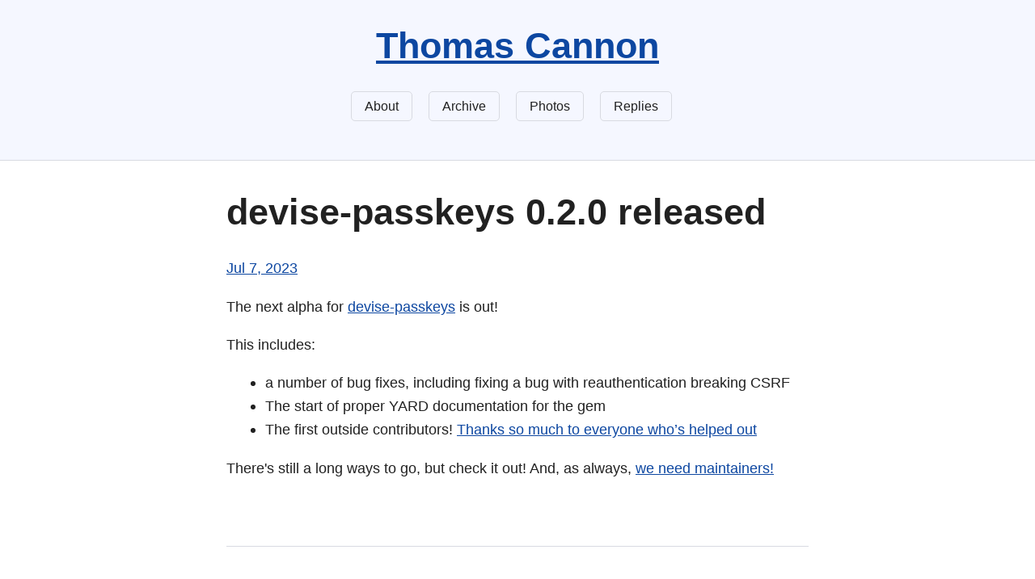

--- FILE ---
content_type: text/html; charset=utf-8
request_url: https://microblog.thomascannon.me/2023/07/07/devisepasskeys-released.html
body_size: 3418
content:
<!DOCTYPE html>
<html>

  <head>
  <meta charset="utf-8">
  <meta http-equiv="X-UA-Compatible" content="IE=edge">
  <meta name="viewport" content="width=device-width initial-scale=1">

  <title>
      
      Thomas Cannon - devise-passkeys 0.2.0 released
      
  </title>

  <meta name="description" content="The next alpha for devise-passkeys is out!
This includes:
 a number of bug fixes, including fixing a bug with reauthentication breaking CSRF The start of proper YARD documentation for the gem The first outside contributors! Thanks so much to everyone who’s helped out  There&#39;s still a long ways to go, but check it out! And, as always, we need maintainers!">

  <link rel="stylesheet" href="/css/simple.min.css?1766352881">
  <link rel="canonical" href="https://microblog.thomascannon.me/2023/07/07/devisepasskeys-released.html">

  
  <link rel="alternate" href="https://microblog.thomascannon.me/feed.xml" type="application/rss+xml" title="Thomas Cannon">
  <link rel="alternate" href="https://microblog.thomascannon.me/feed.json" type="application/json" title="Thomas Cannon">




<link rel="me" href="https://micro.blog/tcannonfodder">


  <link rel="me" href="https://twitter.com/tcannonfodder">



  <link rel="me" href="https://github.com/tcannonfodder">



  <link rel="me" href="https://instagram.com/tcannonfodder">


<link rel="shortcut icon" href="https://micro.blog/tcannonfodder/favicon.png" type="image/x-icon">
<link rel="EditURI" type="application/rsd+xml" href="https://microblog.thomascannon.me/rsd.xml">
<link rel="authorization_endpoint" href="https://micro.blog/indieauth/auth">
<link rel="token_endpoint" href="https://micro.blog/indieauth/token">
<link rel="subscribe" href="https://micro.blog/users/follow">
<link rel="webmention" href="https://micro.blog/webmention">
<link rel="micropub" href="https://micro.blog/micropub">
<link rel="microsub" href="https://micro.blog/microsub">

<link rel="stylesheet" href="/custom.css?1766352881">





</head>


  <body>

    <header>

  <h1><a href="/">Thomas Cannon</a></h1>

  <nav>

	
		
			<a href="/about/">About</a>
		
	
		
			<a href="/archive/">Archive</a>
		
	
		
			<a href="/photos/">Photos</a>
		
	
		
			<a href="/replies/">Replies</a>
		
	

  </nav>

</header>


    <main>
		

  <div class="h-entry">
  
  	
  		<h1 class="p-name">devise-passkeys 0.2.0 released</h1>
    
    <p><a href="https://microblog.thomascannon.me/2023/07/07/devisepasskeys-released.html" class="u-url"><time class="dt-published" datetime="2023-07-07 22:55:27 -0500">Jul 7, 2023</time></a></p>
  
    <article class="e-content">
  	<p>The next alpha for <a href="https://github.com/ruby-passkeys/devise-passkeys/releases/tag/v0.2.0">devise-passkeys</a> is out!</p>
<p>This includes:</p>
<ul>
<li>a number of bug fixes, including fixing a bug with reauthentication breaking CSRF</li>
<li>The start of proper YARD documentation for the gem</li>
<li>The first outside contributors! <a href="https://github.com/ruby-passkeys/devise-passkeys/blob/v0.2.0/THANKS.md#contributors">Thanks so much to everyone who’s helped out</a></li>
</ul>
<p>There's still a long ways to go, but check it out! And, as always, <a href="https://github.com/ruby-passkeys/.github/issues/1">we need maintainers!</a></p>

    </article>
  
  </div>

  


    </main>

    <footer>

  <p>Follow <a href="https://micro.blog/tcannonfodder">@tcannonfodder on Micro.blog</a>.</p>

</footer>

    

		
			<script src="https://cdn.jsdelivr.net/npm/hls.js?v=0"></script>
		
			<script src="/js/studio.js?v=0"></script>
		

  </body>

</html>
